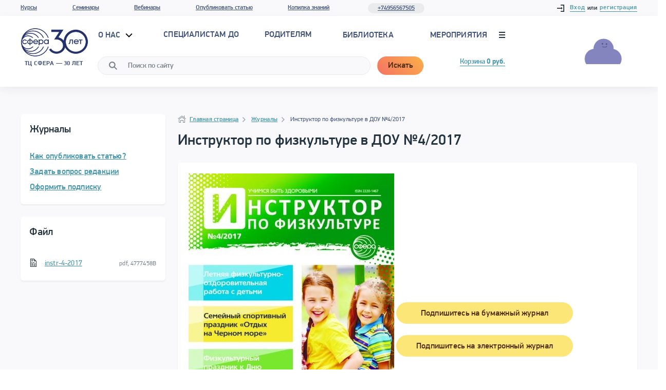

--- FILE ---
content_type: application/javascript
request_url: https://tc-sfera.ru/local/tplfiles/js/util.min.js
body_size: 369
content:

(function(){var setActiveItem=function(navItem,itemNumber,items,blocks,activeNavClass,activeBlockClass){if(!navItem.classList.contains(activeNavClass)){for(var j=0;j<items.length;j++){if(j===itemNumber){items[j].classList.add(activeNavClass);blocks[j].classList.add(activeBlockClass);}else{items[j].classList.remove(activeNavClass);blocks[j].classList.remove(activeBlockClass);}}}};window.showBlock=function(navItem,itemNumber,items,blocks,activeNavClass,activeBlockClass){navItem.addEventListener('click',function(event){event.preventDefault();setActiveItem(navItem,itemNumber,items,blocks,activeNavClass,activeBlockClass);});};window.setDropdown=function(navItem,dropdown,activeNavClass,activeDropdownClass,inactiveNavClass,inactiveDropdownClass){navItem.addEventListener('mouseenter',function(event){event.preventDefault();dropdown.classList.remove(inactiveDropdownClass);dropdown.classList.add(activeDropdownClass);navItem.classList.remove(inactiveNavClass);navItem.classList.add(activeNavClass);});navItem.addEventListener('mouseleave',function(event){event.preventDefault();dropdown.classList.add(inactiveDropdownClass);dropdown.classList.remove(activeDropdownClass);navItem.classList.add(inactiveNavClass);navItem.classList.remove(activeNavClass);});};})();

--- FILE ---
content_type: image/svg+xml
request_url: https://tc-sfera.ru/local/tplfiles/img/sidebar-doc.svg
body_size: 278
content:
<svg fill="#23323f" id="Layer_1" data-name="Layer 1" xmlns="http://www.w3.org/2000/svg" viewBox="0 0 16 16"><title>doc</title><rect x="4" y="2" width="4" height="1"/><rect x="4" y="4" width="3" height="1"/><rect x="4" y="7" width="2" height="1"/><rect x="7" y="7" width="3" height="1"/><rect x="4" y="9" width="3" height="1"/><rect x="10" y="9" width="2" height="1"/><rect x="8" y="9" width="1" height="1"/><path d="M11.5,2.5,9,0H2V16H14V5ZM10,2.41l.79.79.79.79H10ZM13,15H3V1H9V5h4Z"/><rect x="4" y="11" width="4" height="1"/><rect x="9" y="11" width="3" height="1"/><rect x="4" y="13" width="3" height="1"/><rect x="8" y="13" width="4" height="1"/></svg>
